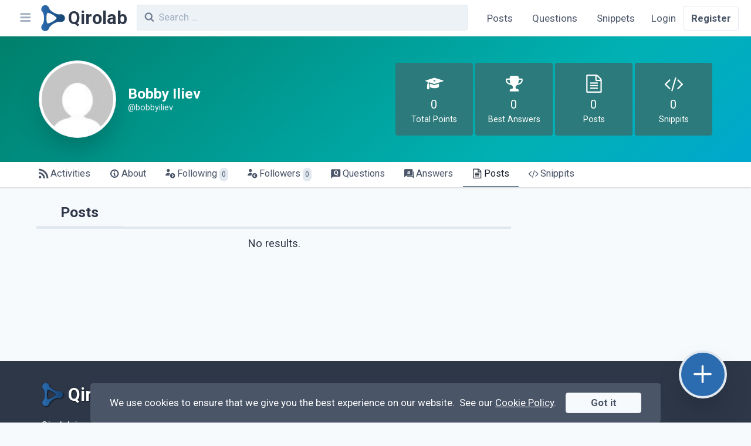

--- FILE ---
content_type: text/html; charset=UTF-8
request_url: https://qirolab.com/@bobbyiliev/posts
body_size: 6837
content:
<!DOCTYPE html> <html lang="en"> <head> <meta charset="utf-8" /> <meta name="viewport" content="width=device-width, initial-scale=1" />   <title>Posts by Bobby Iliev (@bobbyiliev) | Qirolab</title>        <link rel="canonical" href="https://qirolab.com/@bobbyiliev/posts" />   <meta name="twitter:card" content="summary" />  <meta name="twitter:site" content="@qirolab" />   <meta name="twitter:title" content="Posts by Bobby Iliev (@bobbyiliev) | Qirolab" />    <meta name="twitter:image" content="https://qirolab.com/imgs/256x256.png" />    <meta property="og:locale" content="en" />  <meta property="og:type" content="website" />   <meta property="og:url" content="https://qirolab.com/@bobbyiliev/posts" />   <meta property="og:title" content="Posts by Bobby Iliev (@bobbyiliev) | Qirolab" />   <meta property="og:site_name" content="Qirolab" />  <meta property="fb:app_id" content="2865077683781772" />   <meta property="og:image" content="https://qirolab.com/imgs/256x256.png" />   <link rel="alternate" type="application/rss+xml" href="https://qirolab.com/feed" title="Qirolab" /> <link rel="alternate" type="application/rss+xml" href="https://qirolab.com/feed/posts" title="Qirolab - Posts" /> <link rel="alternate" type="application/rss+xml" href="https://qirolab.com/feed/snippets" title="Qirolab - Snippets" /> <link rel="alternate" type="application/rss+xml" href="https://qirolab.com/feed/questions" title="Qirolab - Questions" />   <script type="application/ld+json">{"@context":"https:\/\/schema.org","@graph":[{"@type":"WebSite","url":"https:\/\/qirolab.com","name":"QiroLab - Community for Developers","potentialAction":{"@type":"SearchAction","target":"https:\/\/qirolab.com\/search?q={search_term_string}","query-input":"required name=search_term_string"}}]}</script>  <link rel="apple-touch-icon" sizes="180x180" href="/apple-touch-icon.png" /> <link rel="icon" type="image/png" sizes="32x32" href="/favicon/favicon-32x32.png" /> <link rel="icon" type="image/png" sizes="16x16" href="/favicon/favicon-16x16.png" /> <link rel="manifest" href="/manifest.json" /> <link rel="mask-icon" href="/favicon/safari-pinned-tab.svg" color="#5bbad5" /> <meta name="msapplication-TileColor" content="#da532c" /> <meta name="theme-color" content="#ffffff" /> <meta name="msapplication-config" content="/browserconfig.xml" /> <meta name="csrf-token" content="s9aaXCCL6JLuhQnoWMdy6IGFJuesAneonMJos0wj" /> <link rel="dns-prefetch" href="//fonts.gstatic.com" /> <link href="https://fonts.googleapis.com/css?family=Roboto:400,700&display=swap" rel="stylesheet" /> <link href="https://qirolab.com/themes/tailwind/css/app.css?id=be130f54b0e379144e6e" rel="stylesheet" />   <style>[v-cloak] { display: none }</style>  <!-- Google Tag Manager -->
<script type="6669c8262f2712a7b77b79ac-text/javascript">(function(w,d,s,l,i){w[l]=w[l]||[];w[l].push({'gtm.start':
    new Date().getTime(),event:'gtm.js'});var f=d.getElementsByTagName(s)[0],
    j=d.createElement(s),dl=l!='dataLayer'?'&l='+l:'';j.async=true;j.src=
    'https://www.googletagmanager.com/gtm.js?id='+i+dl;f.parentNode.insertBefore(j,f);
    })(window,document,'script','dataLayer','GTM-5NL445R');</script>
    <!-- End Google Tag Manager -->
 <script data-ad-client="ca-pub-6415995571873420" async src="https://pagead2.googlesyndication.com/pagead/js/adsbygoogle.js" type="6669c8262f2712a7b77b79ac-text/javascript"></script>  </head> <body class="antialiased leading-none bg-gray-100">  <!-- Google Tag Manager (noscript) -->
<noscript><iframe src="https://www.googletagmanager.com/ns.html?id=GTM-5NL445R"
    height="0" width="0" style="display:none;visibility:hidden"></iframe></noscript>
    <!-- End Google Tag Manager (noscript) -->
  <div id="app"> <nav class="sticky top-0 z-20 justify-between w-full bg-white shadow-sm lg:flex lg:px-5"> <div class="flex flex-1 py-2">      <a href="https://qirolab.com" aria-label="Qirolab" class="inline-flex items-center font-bold hover:no-underline"> <svg xmlns="http://www.w3.org/2000/svg" viewBox="0 0 661 731" width="2.5rem" class="ml-2" style="" > <title>Qirolab</title> <defs> <linearGradient id="blogo" y1=".5" x2="1" y2=".515" gradientUnits="objectBoundingBox"> <stop offset="0" stop-color="#2b6cb0"/> <stop offset="1" stop-color="#174371"/> </linearGradient> <filter id="alogo" x="0" y="0" width="662.619" height="730.35" filterUnits="userSpaceOnUse"> <feOffset dx="10" dy="2"/> <feGaussianBlur stdDeviation="5" result="c"/> <feFlood flood-opacity=".161"/> <feComposite operator="in" in2="c"/> <feComposite in="SourceGraphic"/> </filter> </defs> <g transform="translate(-.003)" filter="url(#alogo)"> <path d="M90.7-699.5c-22 3.7-39.9 12.3-55.4 26.8C17-655.6 5.7-635.1 1.6-611.1c-4.4 25.6 1.5 52.7 16.1 74.8a175.562 175.562 0 0012 15 173.151 173.151 0 0112.1 15.2C77.5-450.5 85.7-313.3 58.4-230c-7.8 23.7-16.2 38.9-30.1 54.2-14.7 16.1-23.4 33.9-26.8 55.2-2.8 17.3-1.2 34 5.1 51.5A104.836 104.836 0 0083-2.3c11.5 2.4 31.5 2.4 42.9 0 20-4.3 36.6-13.4 51.6-28.2 14.5-14.3 21.8-26.3 27.6-45a131.2 131.2 0 0118.8-36.9c45-59.9 151.4-123.4 228.4-136.6 16.2-2.7 35.5-2.7 47.9 0 28.1 6.3 51.4 3.9 74.3-7.5 55.5-27.7 75-95.5 42.6-148.1a110.845 110.845 0 00-44.5-40.3c-13.4-6.5-20.6-8.6-35.9-10.2-10.8-1.1-24.2.1-40.2 3.7-9.3 2.1-32.6 1.4-48.5-1.5-29.3-5.3-61.8-17.4-100.5-37.6-38.6-20-73.8-45.1-101.3-72-22.2-21.6-32.7-37.3-40.7-60.5-6.9-19.7-11.9-28.6-23.6-41.8-16.8-18.9-38.3-30.6-63.9-34.7-11.2-1.8-16.7-1.8-27.3 0zm97.5 207.9c70.2 14.8 162.3 67.6 208.6 119.5 4.6 5.2 10.4 12.4 12.9 15.9 5.4 7.5 5.6 6.6-5 19.9-36.5 45.6-113.6 95.2-184.2 118.5-21.7 7.1-31.1 9.5-43 10.8-4.9.5-10.7 1.3-12.7 1.6-3.6.5-3.7.4-5.8-4.3-24.2-53.6-30.9-149.8-15.9-225.8 3.8-19.1 8-34.2 13.1-46.4 2.1-5.3 4.2-10.4 4.5-11.5.5-1.7 1.3-1.8 8.2-1.3a171.52 171.52 0 0119.3 3.1z" transform="translate(4.83 713.85)" fill="url(#blogo)"/> </g> </svg> <span style="" class="hidden pl-1 text-gray-800 text-3xl md:inline"> Qirolab </span> </a>  <div class="w-full pl-2 lg:px-4"> <search-input /> </div> <button @click="toggleLeftMenu()" aria-label="Navbar" class="appearance-none p-2 focus:outline-none text-xl text-gray-500  lg:order-first "> <span class="pl-1 pointer-events-none icon icon-align-justify"></span> </button> <div class="flex flex-shrink-0"> <div class="items-center hidden lg:flex">  <a class="nav-item " href="https://qirolab.com/posts">Posts</a> <a class="nav-item " href="https://qirolab.com/questions">Questions</a> <a class="nav-item " href="https://qirolab.com/snippets">Snippets</a> </div>  </div> </div>  <div class="flex items-center text-center bg-gray-100 border-t lg:bg-white lg:border-none"> <a class="flex-1 p-3 text-gray-700 border-r lg:border-none" href="https://qirolab.com/login">Login</a> <a class="flex-1 p-3 font-semibold text-gray-700 rounded lg:border" href="https://qirolab.com/register">Register</a> </div>  </nav> <main class="flex justify-center w-full mx-auto break-words min-h-screen-90">  <div ref="wrapper" class="flex flex-col w-full leading-normal has-header"> <div class="flex flex-col items-center w-full py-6 text-white lg:py-10 md:justify-between md:flex-row group-header"> <div class="flex items-center px-5 lg:px-16"> <div class="relative w-24 h-24 pb-24 md:w-32 md:h-32 md:pb-32"> <img src="https://www.gravatar.com/avatar/8193ba5da449663dadabdd0496bf78db?d=mp&amp;s=80" alt="Bobby Iliev" loading="lazy" class="absolute object-cover w-full h-full p-1 bg-white border rounded-full shadow-2xl" /> </div> <div class="pl-5"> <h3 class="py-2 m-0 text-base font-semibold leading-tight border-0 md:py-3 md:text-lg lg:text-2xl"> Bobby Iliev <span class="block text-sm font-normal text-gray-200">@bobbyiliev</span> </h3>  </div> </div> <div class="flex flex-col items-center w-full mt-6 overflow-hidden md:pr-5 lg:pr-16 md:mt-0 md:w-auto"> <div class="flex text-center"> <div class="flex flex-col justify-around w-20 py-3 bg-teal-700 rounded lg:py-5 lg:w-32 md:w-24"> <i class="text-3xl icon icon-university"></i> <span class="text-xl">0</span> <span class="hidden mt-1 leading-none md:block md:text-sm">Total Points</span> </div> <div class="flex flex-col justify-around w-20 py-3 ml-1 bg-teal-700 rounded lg:py-5 lg:w-32 md:w-24"> <i class="text-3xl icon icon-trophy"></i> <span class="text-xl">0</span> <span class="hidden mt-1 leading-none md:block md:text-sm">Best Answers</span> </div> <div class="flex flex-col justify-around w-20 py-3 ml-1 bg-teal-700 rounded lg:py-5 lg:w-32 md:w-24"> <i class="text-3xl icon icon-article"></i> <span class="text-xl">0</span> <span class="hidden mt-1 leading-none md:block md:text-sm">Posts</span> </div> <div class="flex flex-col justify-around w-20 py-3 ml-1 bg-teal-700 rounded lg:py-5 lg:w-32 md:w-24"> <i class="text-3xl icon icon-code"></i> <span class="text-xl">0</span> <span class="hidden mt-1 leading-none md:block md:text-sm">Snippits</span> </div> </div> </div> </div> <div class="bg-white shadow"> <div ref="priority_nav_wrapper" class="relative lg:w-9/10"> <nav id="priority-nav" class="w-full overflow-hidden md:px-5 lg:px-12 "> <ul class="flex w-full text-sm md:text-base"> <li> <a class=" text-gray-700  block p-2 whitespace-no-wrap hover:no-underline hover:text-gray-900 hover:border-b-2 hover:border-gray-600 lg:px-4" href="https://qirolab.com/@bobbyiliev"> <i class="icon icon-rss"></i> <span>Activities</span> </a> </li> <li> <a class=" text-gray-700  block p-2 whitespace-no-wrap hover:no-underline hover:text-gray-900 hover:border-b-2 hover:border-gray-600 lg:px-4" href="https://qirolab.com/@bobbyiliev/about"> <i class="icon icon-info"></i> <span>About</span> </a> </li> <li> <a class=" text-gray-700  block p-2 whitespace-no-wrap hover:no-underline hover:text-gray-900 hover:border-b-2 hover:border-gray-600 lg:px-4" href="https://qirolab.com/@bobbyiliev/following"> <i class="icon icon-following"></i> <span>Following</span> <span class="p-1 text-xs bg-gray-300 rounded-full">0</span> </a> </li> <li> <a class=" text-gray-700  block p-2 whitespace-no-wrap hover:no-underline hover:text-gray-900 hover:border-b-2 hover:border-gray-600 lg:px-4" href="https://qirolab.com/@bobbyiliev/followers"> <i class="icon icon-followers"></i> <span>Followers</span> <span class="p-1 text-xs bg-gray-300 rounded-full">0</span> </a> </li> <li> <a class=" text-gray-700  block p-2 whitespace-no-wrap hover:no-underline hover:text-gray-900 hover:border-b-2 hover:border-gray-600 lg:px-4" href="https://qirolab.com/@bobbyiliev/questions"> <i class="icon icon-question"></i> <span>Questions</span> </a> </li> <li> <a class=" text-gray-700  block p-2 whitespace-no-wrap hover:no-underline hover:text-gray-900 hover:border-b-2 hover:border-gray-600 lg:px-4" href="https://qirolab.com/@bobbyiliev/answers"> <i class="icon icon-answer"></i> <span>Answers</span> </a> </li> <li> <a class=" text-gray-900 border-b-2 border-gray-600  block p-2 whitespace-no-wrap hover:no-underline hover:text-gray-900 hover:border-b-2 hover:border-gray-600 lg:px-4" href="https://qirolab.com/@bobbyiliev/posts"> <i class="icon icon-article"></i> <span>Posts</span> </a> </li> <li> <a class=" text-gray-700  block p-2 whitespace-no-wrap hover:no-underline hover:text-gray-900 hover:border-b-2 hover:border-gray-600 lg:px-4" href="https://qirolab.com/@bobbyiliev/snippets"> <i class="icon icon-code"></i> <span>Snippits</span> </a> </li>    <li id="overflow-nav" style="display: none" class="absolute right-0 bg-white"> <button aria-label="Menu" data-target="overflow-nav-list" class="block px-4 py-2 whitespace-no-wrap hover:no-underline hover:text-gray-900 hover:border-b-2 hover:border-gray-600 lg:px-4 focus:outline-none dropdown"> <span class="icon icon-align-justify"></span> </button> <ul id="overflow-nav-list" class="absolute right-0 z-10 hidden w-56 bg-white rounded-b shadow md:mr-2 dropdown-menu"></ul> </li> </ul> </nav> </div> </div> <div ref="content_wrapper" class="flex flex-col w-full p-font-size lg:flex-row lg:px-10"> <div ref="content" class="my-2 lg:mx-5 lg:w-7/10">  <div class="flex justify-between pt-1 -mb-5 border-b-4"> <h2 class="px-4 mt-3 lg:px-10">Posts</h2>  </div> <infinite-scroll :currentpage="1" :lastpage="1">  </infinite-scroll>  <div class="flex justify-center mt-5"> <p>No results.</p> </div>   </div> <div class="w-full mt-4 lg:w-3/10 lg:order-none scroll-bar-wrap">
    <div id="left-sidebar-sticky" class="flex flex-col items-center w-full lg:block lg:sticky scroll-box">
        <div>
        

        <!-- responsive-ads-qirolab -->
        <ins class="adsbygoogle"
            style="display:block"
            data-ad-client="ca-pub-6415995571873420"
            data-ad-slot="8309035593"
            data-ad-format="auto"
            data-full-width-responsive="true"></ins>
        <script type="6669c8262f2712a7b77b79ac-text/javascript">
            (adsbygoogle = window.adsbygoogle || []).push({});
        </script>
    </div>
    </div>
</div>
 </div> </div> <div ref="left_sidebar" class="lg:-left-1/5 fixed z-30 order-first w-4/5 -mt-2 top-16 lg:top-auto lg:z-0 -left-4/5 sm:w-2/5 lg:w-1/5"> <div id="left-sidebar-sticky" class="sticky w-full h-screen py-3 pb-20 bg-gray-100 scroll-box"> <ul class="flex flex-col"> <li class=" px-4 hover:bg-gray-200"> <a class="nav-item" href="https://qirolab.com"> <i class="mr-4 text-xl icon icon-home"></i> Home </a> </li>  <li class=" px-4 hover:bg-gray-200"> <a class="nav-item" href="https://qirolab.com/questions"> <i class="mr-4 text-xl icon icon-question"></i> Questions </a> </li> <li class=" px-4 hover:bg-gray-200"> <a class="nav-item" href="https://qirolab.com/posts"> <i class="mr-4 text-xl icon icon-article"></i> Posts </a> </li> <li class=" px-4 hover:bg-gray-200"> <a class="nav-item" href="https://qirolab.com/snippets"> <i class="mr-4 text-xl icon icon-code"></i> Snippets </a> </li> <li class=" px-4 hover:bg-gray-200"> <a class="nav-item" href="https://qirolab.com/tags"> <i class="mr-4 text-xl icon icon-tags"></i> Tags </a> </li> </ul>     <div> <div class="px-6 py-4 text-lg text-gray-700"> Popular Tags </div>  <a href="/tags/javascript" class="flex items-center px-6 py-1 hover:no-underline hover:bg-gray-200"> <div class="relative w-10 h-10 pb-10"> <img src="/tags/javascript/hzVCz7ZPzMKcPzjtRn5xo7ikyQakBG7DOnjkpvjZ.jpeg?size=thumbnail" alt="JavaScript" loading="lazy" class="absolute object-cover w-full h-full border rounded-full" /> </div> <span class="px-2">JavaScript</span> </a>  <a href="/tags/laravel" class="flex items-center px-6 py-1 hover:no-underline hover:bg-gray-200"> <div class="relative w-10 h-10 pb-10"> <img src="/tags/laravel/IYbJa84XF3e2dVs0oVMdSLY3fzLpEBuItG2OJxiu.jpeg?size=thumbnail" alt="Laravel" loading="lazy" class="absolute object-cover w-full h-full border rounded-full" /> </div> <span class="px-2">Laravel</span> </a>  <a href="/tags/php" class="flex items-center px-6 py-1 hover:no-underline hover:bg-gray-200"> <div class="relative w-10 h-10 pb-10"> <img src="/tags/php/8VsiSs9nJQVruburBr1pAYenfeqnhGY4AOWNLfNq.jpeg?size=thumbnail" alt="PHP" loading="lazy" class="absolute object-cover w-full h-full border rounded-full" /> </div> <span class="px-2">PHP</span> </a>  <a href="/tags/vuejs" class="flex items-center px-6 py-1 hover:no-underline hover:bg-gray-200"> <div class="relative w-10 h-10 pb-10"> <img src="/tags/vuejs/ZPEFD3dVutRIMRkjkUGeIkGnpntEAmIGv81Wnfnq.jpeg?size=thumbnail" alt="Vue.js" loading="lazy" class="absolute object-cover w-full h-full border rounded-full" /> </div> <span class="px-2">Vue.js</span> </a>  <a href="/tags/react-js" class="flex items-center px-6 py-1 hover:no-underline hover:bg-gray-200"> <div class="relative w-10 h-10 pb-10"> <img src="/tags/react-js/PeXB7CLpRmB7aw6L5F87lbmCf3c3PtxqaPfi06dG.jpeg?size=thumbnail" alt="React.js" loading="lazy" class="absolute object-cover w-full h-full border rounded-full" /> </div> <span class="px-2">React.js</span> </a>  <a href="/tags/html" class="flex items-center px-6 py-1 hover:no-underline hover:bg-gray-200"> <div class="relative w-10 h-10 pb-10"> <img src="/tags/html/HKAoY6tVJqcQowH7gPNjRSVPwYVKaKGuQ4xuzKaH.jpeg?size=thumbnail" alt="HTML" loading="lazy" class="absolute object-cover w-full h-full border rounded-full" /> </div> <span class="px-2">HTML</span> </a>  <a href="/tags/wordpress" class="flex items-center px-6 py-1 hover:no-underline hover:bg-gray-200"> <div class="relative w-10 h-10 pb-10"> <img src="/tags/wordpress/EAzwVUArwCIYTjbFtricjuS6blpusvZb9MBnwE98.jpeg?size=thumbnail" alt="WordPress" loading="lazy" class="absolute object-cover w-full h-full border rounded-full" /> </div> <span class="px-2">WordPress</span> </a>  <a href="/tags/ubuntu" class="flex items-center px-6 py-1 hover:no-underline hover:bg-gray-200"> <div class="relative w-10 h-10 pb-10"> <img src="/tags/ubuntu/GNVy2dF1p9UCvMfP2BS78ebvZeIc5WnVbLYRdYu7.jpeg?size=thumbnail" alt="Ubuntu" loading="lazy" class="absolute object-cover w-full h-full border rounded-full" /> </div> <span class="px-2">Ubuntu</span> </a>  <a href="/tags/css" class="flex items-center px-6 py-1 hover:no-underline hover:bg-gray-200"> <div class="relative w-10 h-10 pb-10"> <img src="/tags/css/89pB8UWaftG98ksdkaKAxNJ5tGuMCTKCYYzmtDQK.jpeg?size=thumbnail" alt="CSS" loading="lazy" class="absolute object-cover w-full h-full border rounded-full" /> </div> <span class="px-2">CSS</span> </a>  <a href="/tags/css3" class="flex items-center px-6 py-1 hover:no-underline hover:bg-gray-200"> <div class="relative w-10 h-10 pb-10"> <img src="/tags/css3/xcFWX2lEL2bJa9MgpB88fE0LN7iFuaqmcwSQPjRS.jpeg?size=thumbnail" alt="CSS3" loading="lazy" class="absolute object-cover w-full h-full border rounded-full" /> </div> <span class="px-2">CSS3</span> </a>  </div>  </div> </div>  </main> <footer id="footer" class='w-full p-4 text-gray-100 bg-gray-800'> <div class="container flex flex-col flex-wrap justify-center pt-5 m-auto sm:flex-row"> <div class="w-full px-5 lg:px-8 lg:w-2/6">     <a href="https://qirolab.com" aria-label="Qirolab" class="inline-flex items-center font-bold hover:no-underline"> <svg xmlns="http://www.w3.org/2000/svg" viewBox="0 0 661 731" width="2.5rem" class="h-10" style="filter: drop-shadow(1px 1px 1px rgba(0, 0, 0, .65));" > <title>Qirolab</title> <defs> <linearGradient id="bfooter-logo" y1=".5" x2="1" y2=".515" gradientUnits="objectBoundingBox"> <stop offset="0" stop-color="#2b6cb0"/> <stop offset="1" stop-color="#174371"/> </linearGradient> <filter id="afooter-logo" x="0" y="0" width="662.619" height="730.35" filterUnits="userSpaceOnUse"> <feOffset dx="10" dy="2"/> <feGaussianBlur stdDeviation="5" result="c"/> <feFlood flood-opacity=".161"/> <feComposite operator="in" in2="c"/> <feComposite in="SourceGraphic"/> </filter> </defs> <g transform="translate(-.003)" filter="url(#afooter-logo)"> <path d="M90.7-699.5c-22 3.7-39.9 12.3-55.4 26.8C17-655.6 5.7-635.1 1.6-611.1c-4.4 25.6 1.5 52.7 16.1 74.8a175.562 175.562 0 0012 15 173.151 173.151 0 0112.1 15.2C77.5-450.5 85.7-313.3 58.4-230c-7.8 23.7-16.2 38.9-30.1 54.2-14.7 16.1-23.4 33.9-26.8 55.2-2.8 17.3-1.2 34 5.1 51.5A104.836 104.836 0 0083-2.3c11.5 2.4 31.5 2.4 42.9 0 20-4.3 36.6-13.4 51.6-28.2 14.5-14.3 21.8-26.3 27.6-45a131.2 131.2 0 0118.8-36.9c45-59.9 151.4-123.4 228.4-136.6 16.2-2.7 35.5-2.7 47.9 0 28.1 6.3 51.4 3.9 74.3-7.5 55.5-27.7 75-95.5 42.6-148.1a110.845 110.845 0 00-44.5-40.3c-13.4-6.5-20.6-8.6-35.9-10.2-10.8-1.1-24.2.1-40.2 3.7-9.3 2.1-32.6 1.4-48.5-1.5-29.3-5.3-61.8-17.4-100.5-37.6-38.6-20-73.8-45.1-101.3-72-22.2-21.6-32.7-37.3-40.7-60.5-6.9-19.7-11.9-28.6-23.6-41.8-16.8-18.9-38.3-30.6-63.9-34.7-11.2-1.8-16.7-1.8-27.3 0zm97.5 207.9c70.2 14.8 162.3 67.6 208.6 119.5 4.6 5.2 10.4 12.4 12.9 15.9 5.4 7.5 5.6 6.6-5 19.9-36.5 45.6-113.6 95.2-184.2 118.5-21.7 7.1-31.1 9.5-43 10.8-4.9.5-10.7 1.3-12.7 1.6-3.6.5-3.7.4-5.8-4.3-24.2-53.6-30.9-149.8-15.9-225.8 3.8-19.1 8-34.2 13.1-46.4 2.1-5.3 4.2-10.4 4.5-11.5.5-1.7 1.3-1.8 8.2-1.3a171.52 171.52 0 0119.3 3.1z" transform="translate(4.83 713.85)" fill="url(#bfooter-logo)"/> </g> </svg> <span style="filter: drop-shadow(1px 1px 1px rgba(0, 0, 0, .65));" class="px-1 text-white text-3xl"> Qirolab </span> </a>  <p class="mb-4 leading-loose text-white"> Qirolab is an open community for everyone who codes comes to learn, share their knowledge, collaborate, and build their careers. </p> <div class="flex text-xl"> <a href="https://twitter.com/qirolab" rel="nofollow noreferrer noopener noreferrer" target="_blank" aria-label="Twitter" class="p-2 mr-2 text-gray-600 bg-gray-200 rounded-full hover:no-underline"> <i class="icon icon-twitter hover:text-blue-500 leading-0"></i> </a> <a href="https://www.facebook.com/qirolab/" rel="nofollow noreferrer noopener noreferrer" target="_blank" aria-label="Facebook" class="p-2 mr-2 text-gray-600 bg-gray-200 rounded-full hover:no-underline"> <i class="icon icon-facebook hover:text-blue-700 leading-0"></i> </a> <a href="https://github.com/qirolab" rel="nofollow noreferrer noopener noreferrer" target="_blank" aria-label="Github" class="p-2 mr-2 text-gray-600 bg-gray-200 rounded-full hover:no-underline"> <i class="icon icon-github hover:text-gray-900 leading-0"></i> </a> <a href="https://www.youtube.com/channel/UCJLGFWQfHhE9ENHHqgMXiow" rel="nofollow noreferrer noopener noreferrer" target="_blank" aria-label="Youtube" class="p-2 mr-2 text-gray-600 bg-gray-200 rounded-full hover:no-underline"> <i class="icon icon-youtube hover:text-red-700 leading-0"></i> </a> </div> </div>     <div class="w-full mt-5 lg:mt-0 sm:w-4/12 lg:w-3/10"> <p class="px-3 pb-3 mt-3 ml-5 text-xl font-bold"> Videos</p> <ul class="ml-5 leading-snug">  <li class="flex p-1"> <div>     <svg xmlns="http://www.w3.org/2000/svg" width="1.25rem" height="1.25rem" class="inline w-5 h-5 mr-1" style="" viewBox="0 0 24 24" stroke-width="1.5" stroke="#607D8B" fill="none" stroke-linecap="round" stroke-linejoin="round" > <path stroke="none" d="M0 0h24v24H0z" fill="none"/> <path d="M15 10l4.553 -2.276a1 1 0 0 1 1.447 .894v6.764a1 1 0 0 1 -1.447 .894l-4.553 -2.276v-4z" /> <rect x="3" y="6" width="12" height="12" rx="2" /> </svg>  </div> <a target="_blank" rel="noopener" href="https://www.youtube.com/watch?v=bjcM8E5s8p0">Laravel Reverb + Nuxt 3: Real-Time Messaging | Full Chat App Tutorial</a> </li>  <li class="flex p-1"> <div>     <svg xmlns="http://www.w3.org/2000/svg" width="1.25rem" height="1.25rem" class="inline w-5 h-5 mr-1" style="" viewBox="0 0 24 24" stroke-width="1.5" stroke="#607D8B" fill="none" stroke-linecap="round" stroke-linejoin="round" > <path stroke="none" d="M0 0h24v24H0z" fill="none"/> <path d="M15 10l4.553 -2.276a1 1 0 0 1 1.447 .894v6.764a1 1 0 0 1 -1.447 .894l-4.553 -2.276v-4z" /> <rect x="3" y="6" width="12" height="12" rx="2" /> </svg>  </div> <a target="_blank" rel="noopener" href="https://www.youtube.com/watch?v=CLjd0_o67OA">Nuxt 3 + Laravel Sanctum Authentication: Setup Secure SPA &amp; API Auth (Step-by-Step Guide)</a> </li>  <li class="flex p-1"> <div>     <svg xmlns="http://www.w3.org/2000/svg" width="1.25rem" height="1.25rem" class="inline w-5 h-5 mr-1" style="" viewBox="0 0 24 24" stroke-width="1.5" stroke="#607D8B" fill="none" stroke-linecap="round" stroke-linejoin="round" > <path stroke="none" d="M0 0h24v24H0z" fill="none"/> <path d="M15 10l4.553 -2.276a1 1 0 0 1 1.447 .894v6.764a1 1 0 0 1 -1.447 .894l-4.553 -2.276v-4z" /> <rect x="3" y="6" width="12" height="12" rx="2" /> </svg>  </div> <a target="_blank" rel="noopener" href="https://www.youtube.com/watch?v=upalQVzP_Y0">useEffect() Hook in React.js: Side Effects, Lifecycle and Prevent Memory Leaks (Tutorial #13)</a> </li>  <li class="flex p-1"> <div>     <svg xmlns="http://www.w3.org/2000/svg" width="1.25rem" height="1.25rem" class="inline w-5 h-5 mr-1" style="" viewBox="0 0 24 24" stroke-width="1.5" stroke="#607D8B" fill="none" stroke-linecap="round" stroke-linejoin="round" > <path stroke="none" d="M0 0h24v24H0z" fill="none"/> <path d="M15 10l4.553 -2.276a1 1 0 0 1 1.447 .894v6.764a1 1 0 0 1 -1.447 .894l-4.553 -2.276v-4z" /> <rect x="3" y="6" width="12" height="12" rx="2" /> </svg>  </div> <a target="_blank" rel="noopener" href="https://www.youtube.com/watch?v=rvVkVtteefs">Ctrl+Alt+Cheat: Tailwind Shade Generator, Linux Cheat Sheets &amp; More! 🚀</a> </li>  </ul> </div>   <div class="w-full mt-5 lg:mt-0 sm:w-4/12 lg:w-1/6"> <p class="px-3 pb-3 mt-3 ml-5 text-xl font-bold">Learn</p> <ul class="ml-5"> <li class="px-3 py-2"> <a href="https://qirolab.com/questions">Questions</a> </li> <li class="px-3 py-2"> <a href="https://qirolab.com/posts">Posts</a> </li> <li class="px-3 py-2"> <a href="https://qirolab.com/snippets">Snippets</a> </li> <li class="px-3 py-2"> <a href="https://qirolab.com/tags">Tags</a> </li> </ul> </div> <div class="w-full mt-5 lg:mt-0 sm:w-4/12 lg:w-1/6"> <p class="px-3 pb-3 mt-3 ml-5 text-xl font-bold">Extra</p> <ul class="ml-5"> <li class="px-3 py-2"> <a href="https://qirolab.com/about">About</a> </li> <li class="px-3 py-2"> <a href="https://qirolab.com/privacy">Privacy Policy</a> </li> <li class="px-3 py-2"> <a href="https://qirolab.com/terms">Terms of Service</a> </li> <li class="px-3 py-2"> <contact-modal /> </li> </ul> </div> </div> <div class="pt-5 mt-5 text-sm text-center text-gray-300 border-t border-gray-600"> &copy; QiroLab 2026. All rights reserved. </div> </footer>     <div class="fixed z-10 bottom-3 right-3 md:bottom-10 md:right-10"> <v-dropdown position="top" classes="border angle down absolute right-0 z-30 w-48 text-sm text-left bg-white rounded shadow"> <div class="pt-2"> <div class="p-4 text-4xl text-white bg-blue-700 border-4 rounded-full shadow-2xl cursor-pointer">     <svg fill="none" viewBox="0 0 24 24" stroke="currentColor" class="w-6 sm:w-8 md:w-10" style=""> <path stroke-linecap="round" stroke-linejoin="round" stroke-width="2" d="M12 4v16m8-8H4"/> </svg>  </div> </div> <template #dropdown> <a href="https://qirolab.com/questions/ask" class="block px-4 py-4 font-medium text-gray-700 hover:bg-gray-700 hover:text-white hover:no-underline"> <i class="mr-1 icon icon-question"></i> Ask Question </a> <a href="https://qirolab.com/posts/new" class="block px-4 py-4 font-medium text-gray-700 hover:bg-gray-700 hover:text-white hover:no-underline"> <i class="mr-1 icon icon-article"></i> New Post </a> <a href="https://qirolab.com/snippets/new" class="block px-4 py-4 font-medium text-gray-700 hover:bg-gray-700 hover:text-white hover:no-underline"> <i class="mr-1 icon icon-code"></i> Create Snippet </a> </template> </v-dropdown> </div>    <div ref="bg_overlay" @click="toggleLeftMenu()" class="fixed top-0 bottom-0 left-0 right-0 z-10 hidden bg-gray-700 opacity-50 lg:hidden"></div> <flash-message-list message="" type="" /> </div>  <div class="fixed bottom-0 w-full text-center js-cookie-consent cookie-consent"> <div class="inline-block px-8 py-4 text-white bg-gray-700 rounded shadow"> <span class="cookie-consent__message"> We use cookies to ensure that we give you the best experience on our website. &nbsp;See our <a href="https://qirolab.com/cookies-policies" class="text-white underline">Cookie Policy</a>. </span> <button class="ml-3 js-cookie-consent-agree cookie-consent__agree btn btn-light"> Got it </button> </div> </div> <script type="6669c8262f2712a7b77b79ac-text/javascript"> window.laravelCookieConsent = (function () { const COOKIE_VALUE = 1; const COOKIE_DOMAIN = 'qirolab.com'; function consentWithCookies() { setCookie('cookie_consent', COOKIE_VALUE, 7300); hideCookieDialog(); } function cookieExists(name) { return (document.cookie.split('; ').indexOf(name + '=' + COOKIE_VALUE) !== -1); } function hideCookieDialog() { const dialogs = document.getElementsByClassName('js-cookie-consent'); for (let i = 0; i < dialogs.length; ++i) { dialogs[i].style.display = 'none'; } } function setCookie(name, value, expirationInDays) { const date = new Date(); date.setTime(date.getTime() + (expirationInDays * 24 * 60 * 60 * 1000)); document.cookie = name + '=' + value + ';expires=' + date.toUTCString() + ';domain=' + COOKIE_DOMAIN + ';path=/' + ';samesite=lax'; } if (cookieExists('cookie_consent')) { hideCookieDialog(); } const buttons = document.getElementsByClassName('js-cookie-consent-agree'); for (let i = 0; i < buttons.length; ++i) { buttons[i].addEventListener('click', consentWithCookies); } return { consentWithCookies: consentWithCookies, hideCookieDialog: hideCookieDialog }; })(); </script>  <script src="https://qirolab.com/themes/tailwind/js/app.js?id=e2fedeefec5617532d4e" defer type="6669c8262f2712a7b77b79ac-text/javascript"></script> <script src="/cdn-cgi/scripts/7d0fa10a/cloudflare-static/rocket-loader.min.js" data-cf-settings="6669c8262f2712a7b77b79ac-|49" defer></script></body> </html>

--- FILE ---
content_type: text/html; charset=utf-8
request_url: https://www.google.com/recaptcha/api2/aframe
body_size: 267
content:
<!DOCTYPE HTML><html><head><meta http-equiv="content-type" content="text/html; charset=UTF-8"></head><body><script nonce="5yhmWkIHL8tLYzUtfOW8iA">/** Anti-fraud and anti-abuse applications only. See google.com/recaptcha */ try{var clients={'sodar':'https://pagead2.googlesyndication.com/pagead/sodar?'};window.addEventListener("message",function(a){try{if(a.source===window.parent){var b=JSON.parse(a.data);var c=clients[b['id']];if(c){var d=document.createElement('img');d.src=c+b['params']+'&rc='+(localStorage.getItem("rc::a")?sessionStorage.getItem("rc::b"):"");window.document.body.appendChild(d);sessionStorage.setItem("rc::e",parseInt(sessionStorage.getItem("rc::e")||0)+1);localStorage.setItem("rc::h",'1768745929498');}}}catch(b){}});window.parent.postMessage("_grecaptcha_ready", "*");}catch(b){}</script></body></html>